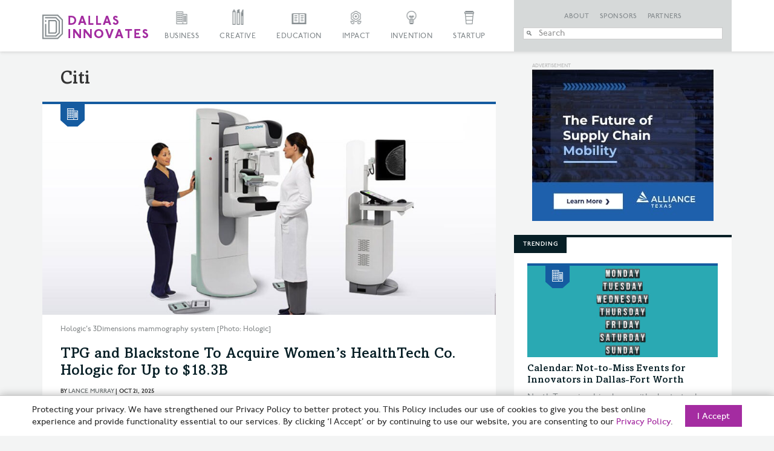

--- FILE ---
content_type: application/javascript
request_url: https://s24806.pcdn.co/wp-content/plugins/search-by-algolia-instant-relevant-results/js/autocomplete.js/autocomplete.min.js?ver=2.11.3
body_size: 17336
content:
/*!
 * autocomplete.js 0.28.3
 * https://github.com/algolia/autocomplete.js
 * Copyright 2017 Algolia, Inc. and other contributors; Licensed MIT
 */
!function(a,b){"object"==typeof exports&&"object"==typeof module?module.exports=b():"function"==typeof define&&define.amd?define([],b):"object"==typeof exports?exports.autocomplete=b():a.autocomplete=b()}(this,function(){return function(a){function b(d){if(c[d])return c[d].exports;var e=c[d]={exports:{},id:d,loaded:!1};return a[d].call(e.exports,e,e.exports,b),e.loaded=!0,e.exports}var c={};return b.m=a,b.c=c,b.p="",b(0)}([function(a,b,c){"use strict";a.exports=c(1)},function(a,b,c){"use strict";function d(a,b,c,d){c=f.isArray(c)?c:[].slice.call(arguments,2);var j=e(a).each(function(a,f){var j=e(f),k=new i({el:j}),l=d||new h({input:j,eventBus:k,dropdownMenuContainer:b.dropdownMenuContainer,hint:void 0===b.hint||!!b.hint,minLength:b.minLength,autoselect:b.autoselect,autoselectOnBlur:b.autoselectOnBlur,openOnFocus:b.openOnFocus,templates:b.templates,debug:b.debug,cssClasses:b.cssClasses,datasets:c,keyboardShortcuts:b.keyboardShortcuts,appendTo:b.appendTo,autoWidth:b.autoWidth});j.data(g,l)});return j.autocomplete={},f.each(["open","close","getVal","setVal","destroy","getWrapper"],function(a){j.autocomplete[a]=function(){var b,c=arguments;return j.each(function(d,f){var h=e(f).data(g);b=h[a].apply(h,c)}),b}}),j}var e=c(2);c(3).element=e;var f=c(4);f.isArray=e.isArray,f.isFunction=e.isFunction,f.isObject=e.isPlainObject,f.bind=e.proxy,f.each=function(a,b){function c(a,c){return b(c,a)}e.each(a,c)},f.map=e.map,f.mixin=e.extend,f.Event=e.Event;var g="aaAutocomplete",h=c(5),i=c(6);d.sources=h.sources,d.escapeHighlightedString=f.escapeHighlightedString;var j="autocomplete"in window,k=window.autocomplete;d.noConflict=function(){return j?window.autocomplete=k:delete window.autocomplete,d},a.exports=d},function(a,b){!function(b,c){a.exports=function(a){var b=function(){function b(a){return null==a?String(a):V[W.call(a)]||"object"}function c(a){return"function"==b(a)}function d(a){return null!=a&&a==a.window}function e(a){return null!=a&&a.nodeType==a.DOCUMENT_NODE}function f(a){return"object"==b(a)}function g(a){return f(a)&&!d(a)&&Object.getPrototypeOf(a)==Object.prototype}function h(a){var b=!!a&&"length"in a&&a.length,c=z.type(a);return"function"!=c&&!d(a)&&("array"==c||0===b||"number"==typeof b&&b>0&&b-1 in a)}function i(a){return F.call(a,function(a){return null!=a})}function j(a){return a.length>0?z.fn.concat.apply([],a):a}function k(a){return a.replace(/::/g,"/").replace(/([A-Z]+)([A-Z][a-z])/g,"$1_$2").replace(/([a-z\d])([A-Z])/g,"$1_$2").replace(/_/g,"-").toLowerCase()}function l(a){return a in J?J[a]:J[a]=new RegExp("(^|\\s)"+a+"(\\s|$)")}function m(a,b){return"number"!=typeof b||K[k(a)]?b:b+"px"}function n(a){var b,c;return I[a]||(b=H.createElement(a),H.body.appendChild(b),c=getComputedStyle(b,"").getPropertyValue("display"),b.parentNode.removeChild(b),"none"==c&&(c="block"),I[a]=c),I[a]}function o(a){return"children"in a?G.call(a.children):z.map(a.childNodes,function(a){if(1==a.nodeType)return a})}function p(a,b){var c,d=a?a.length:0;for(c=0;c<d;c++)this[c]=a[c];this.length=d,this.selector=b||""}function q(a,b,c){for(y in b)c&&(g(b[y])||$(b[y]))?(g(b[y])&&!g(a[y])&&(a[y]={}),$(b[y])&&!$(a[y])&&(a[y]=[]),q(a[y],b[y],c)):b[y]!==x&&(a[y]=b[y])}function r(a,b){return null==b?z(a):z(a).filter(b)}function s(a,b,d,e){return c(b)?b.call(a,d,e):b}function t(a,b,c){null==c?a.removeAttribute(b):a.setAttribute(b,c)}function u(a,b){var c=a.className||"",d=c&&c.baseVal!==x;if(b===x)return d?c.baseVal:c;d?c.baseVal=b:a.className=b}function v(a){try{return a?"true"==a||"false"!=a&&("null"==a?null:+a+""==a?+a:/^[\[\{]/.test(a)?z.parseJSON(a):a):a}catch(b){return a}}function w(a,b){b(a);for(var c=0,d=a.childNodes.length;c<d;c++)w(a.childNodes[c],b)}var x,y,z,A,B,C,D=[],E=D.concat,F=D.filter,G=D.slice,H=a.document,I={},J={},K={"column-count":1,columns:1,"font-weight":1,"line-height":1,opacity:1,"z-index":1,zoom:1},L=/^\s*<(\w+|!)[^>]*>/,M=/^<(\w+)\s*\/?>(?:<\/\1>|)$/,N=/^(?:body|html)$/i,O=["val","css","html","text","data","width","height","offset"],P=["after","prepend","before","append"],Q=H.createElement("table"),R=H.createElement("tr"),S={tr:H.createElement("tbody"),tbody:Q,thead:Q,tfoot:Q,td:R,th:R,"*":H.createElement("div")},T=/complete|loaded|interactive/,U=/^[\w-]*$/,V={},W=V.toString,X={},Y=H.createElement("div"),Z={tabindex:"tabIndex",readonly:"readOnly",for:"htmlFor",class:"className",maxlength:"maxLength",cellspacing:"cellSpacing",cellpadding:"cellPadding",rowspan:"rowSpan",colspan:"colSpan",usemap:"useMap",frameborder:"frameBorder",contenteditable:"contentEditable"},$=Array.isArray||function(a){return a instanceof Array};return X.matches=function(a,b){if(!b||!a||1!==a.nodeType)return!1;var c=a.matches||a.webkitMatchesSelector||a.mozMatchesSelector||a.oMatchesSelector||a.matchesSelector;if(c)return c.call(a,b);var d,e=a.parentNode,f=!e;return f&&(e=Y).appendChild(a),d=~X.qsa(e,b).indexOf(a),f&&Y.removeChild(a),d},B=function(a){return a.replace(/-+(.)?/g,function(a,b){return b?b.toUpperCase():""})},C=function(a){return F.call(a,function(b,c){return a.indexOf(b)==c})},X.fragment=function(a,b,c){var d,e,f;return M.test(a)&&(d=z(H.createElement(RegExp.$1))),d||(a.replace&&(a=a.replace(/<(?!area|br|col|embed|hr|img|input|link|meta|param)(([\w:]+)[^>]*)\/>/gi,"<$1></$2>")),b===x&&(b=L.test(a)&&RegExp.$1),b in S||(b="*"),f=S[b],f.innerHTML=""+a,d=z.each(G.call(f.childNodes),function(){f.removeChild(this)})),g(c)&&(e=z(d),z.each(c,function(a,b){O.indexOf(a)>-1?e[a](b):e.attr(a,b)})),d},X.Z=function(a,b){return new p(a,b)},X.isZ=function(a){return a instanceof X.Z},X.init=function(a,b){var d;if(!a)return X.Z();if("string"==typeof a)if(a=a.trim(),"<"==a[0]&&L.test(a))d=X.fragment(a,RegExp.$1,b),a=null;else{if(b!==x)return z(b).find(a);d=X.qsa(H,a)}else{if(c(a))return z(H).ready(a);if(X.isZ(a))return a;if($(a))d=i(a);else if(f(a))d=[a],a=null;else if(L.test(a))d=X.fragment(a.trim(),RegExp.$1,b),a=null;else{if(b!==x)return z(b).find(a);d=X.qsa(H,a)}}return X.Z(d,a)},z=function(a,b){return X.init(a,b)},z.extend=function(a){var b,c=G.call(arguments,1);return"boolean"==typeof a&&(b=a,a=c.shift()),c.forEach(function(c){q(a,c,b)}),a},X.qsa=function(a,b){var c,d="#"==b[0],e=!d&&"."==b[0],f=d||e?b.slice(1):b,g=U.test(f);return a.getElementById&&g&&d?(c=a.getElementById(f))?[c]:[]:1!==a.nodeType&&9!==a.nodeType&&11!==a.nodeType?[]:G.call(g&&!d&&a.getElementsByClassName?e?a.getElementsByClassName(f):a.getElementsByTagName(b):a.querySelectorAll(b))},z.contains=H.documentElement.contains?function(a,b){return a!==b&&a.contains(b)}:function(a,b){for(;b&&(b=b.parentNode);)if(b===a)return!0;return!1},z.type=b,z.isFunction=c,z.isWindow=d,z.isArray=$,z.isPlainObject=g,z.isEmptyObject=function(a){var b;for(b in a)return!1;return!0},z.isNumeric=function(a){var b=Number(a),c=typeof a;return null!=a&&"boolean"!=c&&("string"!=c||a.length)&&!isNaN(b)&&isFinite(b)||!1},z.inArray=function(a,b,c){return D.indexOf.call(b,a,c)},z.camelCase=B,z.trim=function(a){return null==a?"":String.prototype.trim.call(a)},z.uuid=0,z.support={},z.expr={},z.noop=function(){},z.map=function(a,b){var c,d,e,f=[];if(h(a))for(d=0;d<a.length;d++)null!=(c=b(a[d],d))&&f.push(c);else for(e in a)null!=(c=b(a[e],e))&&f.push(c);return j(f)},z.each=function(a,b){var c,d;if(h(a)){for(c=0;c<a.length;c++)if(b.call(a[c],c,a[c])===!1)return a}else for(d in a)if(b.call(a[d],d,a[d])===!1)return a;return a},z.grep=function(a,b){return F.call(a,b)},a.JSON&&(z.parseJSON=JSON.parse),z.each("Boolean Number String Function Array Date RegExp Object Error".split(" "),function(a,b){V["[object "+b+"]"]=b.toLowerCase()}),z.fn={constructor:X.Z,length:0,forEach:D.forEach,reduce:D.reduce,push:D.push,sort:D.sort,splice:D.splice,indexOf:D.indexOf,concat:function(){var a,b,c=[];for(a=0;a<arguments.length;a++)b=arguments[a],c[a]=X.isZ(b)?b.toArray():b;return E.apply(X.isZ(this)?this.toArray():this,c)},map:function(a){return z(z.map(this,function(b,c){return a.call(b,c,b)}))},slice:function(){return z(G.apply(this,arguments))},ready:function(a){return T.test(H.readyState)&&H.body?a(z):H.addEventListener("DOMContentLoaded",function(){a(z)},!1),this},get:function(a){return a===x?G.call(this):this[a>=0?a:a+this.length]},toArray:function(){return this.get()},size:function(){return this.length},remove:function(){return this.each(function(){null!=this.parentNode&&this.parentNode.removeChild(this)})},each:function(a){return D.every.call(this,function(b,c){return a.call(b,c,b)!==!1}),this},filter:function(a){return c(a)?this.not(this.not(a)):z(F.call(this,function(b){return X.matches(b,a)}))},add:function(a,b){return z(C(this.concat(z(a,b))))},is:function(a){return this.length>0&&X.matches(this[0],a)},not:function(a){var b=[];if(c(a)&&a.call!==x)this.each(function(c){a.call(this,c)||b.push(this)});else{var d="string"==typeof a?this.filter(a):h(a)&&c(a.item)?G.call(a):z(a);this.forEach(function(a){d.indexOf(a)<0&&b.push(a)})}return z(b)},has:function(a){return this.filter(function(){return f(a)?z.contains(this,a):z(this).find(a).size()})},eq:function(a){return a===-1?this.slice(a):this.slice(a,+a+1)},first:function(){var a=this[0];return a&&!f(a)?a:z(a)},last:function(){var a=this[this.length-1];return a&&!f(a)?a:z(a)},find:function(a){var b=this;return a?"object"==typeof a?z(a).filter(function(){var a=this;return D.some.call(b,function(b){return z.contains(b,a)})}):1==this.length?z(X.qsa(this[0],a)):this.map(function(){return X.qsa(this,a)}):z()},closest:function(a,b){var c=[],d="object"==typeof a&&z(a);return this.each(function(f,g){for(;g&&!(d?d.indexOf(g)>=0:X.matches(g,a));)g=g!==b&&!e(g)&&g.parentNode;g&&c.indexOf(g)<0&&c.push(g)}),z(c)},parents:function(a){for(var b=[],c=this;c.length>0;)c=z.map(c,function(a){if((a=a.parentNode)&&!e(a)&&b.indexOf(a)<0)return b.push(a),a});return r(b,a)},parent:function(a){return r(C(this.pluck("parentNode")),a)},children:function(a){return r(this.map(function(){return o(this)}),a)},contents:function(){return this.map(function(){return this.contentDocument||G.call(this.childNodes)})},siblings:function(a){return r(this.map(function(a,b){return F.call(o(b.parentNode),function(a){return a!==b})}),a)},empty:function(){return this.each(function(){this.innerHTML=""})},pluck:function(a){return z.map(this,function(b){return b[a]})},show:function(){return this.each(function(){"none"==this.style.display&&(this.style.display=""),"none"==getComputedStyle(this,"").getPropertyValue("display")&&(this.style.display=n(this.nodeName))})},replaceWith:function(a){return this.before(a).remove()},wrap:function(a){var b=c(a);if(this[0]&&!b)var d=z(a).get(0),e=d.parentNode||this.length>1;return this.each(function(c){z(this).wrapAll(b?a.call(this,c):e?d.cloneNode(!0):d)})},wrapAll:function(a){if(this[0]){z(this[0]).before(a=z(a));for(var b;(b=a.children()).length;)a=b.first();z(a).append(this)}return this},wrapInner:function(a){var b=c(a);return this.each(function(c){var d=z(this),e=d.contents(),f=b?a.call(this,c):a;e.length?e.wrapAll(f):d.append(f)})},unwrap:function(){return this.parent().each(function(){z(this).replaceWith(z(this).children())}),this},clone:function(){return this.map(function(){return this.cloneNode(!0)})},hide:function(){return this.css("display","none")},toggle:function(a){return this.each(function(){var b=z(this);(a===x?"none"==b.css("display"):a)?b.show():b.hide()})},prev:function(a){return z(this.pluck("previousElementSibling")).filter(a||"*")},next:function(a){return z(this.pluck("nextElementSibling")).filter(a||"*")},html:function(a){return 0 in arguments?this.each(function(b){var c=this.innerHTML;z(this).empty().append(s(this,a,b,c))}):0 in this?this[0].innerHTML:null},text:function(a){return 0 in arguments?this.each(function(b){var c=s(this,a,b,this.textContent);this.textContent=null==c?"":""+c}):0 in this?this.pluck("textContent").join(""):null},attr:function(a,b){var c;return"string"!=typeof a||1 in arguments?this.each(function(c){if(1===this.nodeType)if(f(a))for(y in a)t(this,y,a[y]);else t(this,a,s(this,b,c,this.getAttribute(a)))}):0 in this&&1==this[0].nodeType&&null!=(c=this[0].getAttribute(a))?c:x},removeAttr:function(a){return this.each(function(){1===this.nodeType&&a.split(" ").forEach(function(a){t(this,a)},this)})},prop:function(a,b){return a=Z[a]||a,1 in arguments?this.each(function(c){this[a]=s(this,b,c,this[a])}):this[0]&&this[0][a]},removeProp:function(a){return a=Z[a]||a,this.each(function(){delete this[a]})},data:function(a,b){var c="data-"+a.replace(/([A-Z])/g,"-$1").toLowerCase(),d=1 in arguments?this.attr(c,b):this.attr(c);return null!==d?v(d):x},val:function(a){return 0 in arguments?(null==a&&(a=""),this.each(function(b){this.value=s(this,a,b,this.value)})):this[0]&&(this[0].multiple?z(this[0]).find("option").filter(function(){return this.selected}).pluck("value"):this[0].value)},offset:function(b){if(b)return this.each(function(a){var c=z(this),d=s(this,b,a,c.offset()),e=c.offsetParent().offset(),f={top:d.top-e.top,left:d.left-e.left};"static"==c.css("position")&&(f.position="relative"),c.css(f)});if(!this.length)return null;if(H.documentElement!==this[0]&&!z.contains(H.documentElement,this[0]))return{top:0,left:0};var c=this[0].getBoundingClientRect();return{left:c.left+a.pageXOffset,top:c.top+a.pageYOffset,width:Math.round(c.width),height:Math.round(c.height)}},css:function(a,c){if(arguments.length<2){var d=this[0];if("string"==typeof a){if(!d)return;return d.style[B(a)]||getComputedStyle(d,"").getPropertyValue(a)}if($(a)){if(!d)return;var e={},f=getComputedStyle(d,"");return z.each(a,function(a,b){e[b]=d.style[B(b)]||f.getPropertyValue(b)}),e}}var g="";if("string"==b(a))c||0===c?g=k(a)+":"+m(a,c):this.each(function(){this.style.removeProperty(k(a))});else for(y in a)a[y]||0===a[y]?g+=k(y)+":"+m(y,a[y])+";":this.each(function(){this.style.removeProperty(k(y))});return this.each(function(){this.style.cssText+=";"+g})},index:function(a){return a?this.indexOf(z(a)[0]):this.parent().children().indexOf(this[0])},hasClass:function(a){return!!a&&D.some.call(this,function(a){return this.test(u(a))},l(a))},addClass:function(a){return a?this.each(function(b){if("className"in this){A=[];var c=u(this);s(this,a,b,c).split(/\s+/g).forEach(function(a){z(this).hasClass(a)||A.push(a)},this),A.length&&u(this,c+(c?" ":"")+A.join(" "))}}):this},removeClass:function(a){return this.each(function(b){if("className"in this){if(a===x)return u(this,"");A=u(this),s(this,a,b,A).split(/\s+/g).forEach(function(a){A=A.replace(l(a)," ")}),u(this,A.trim())}})},toggleClass:function(a,b){return a?this.each(function(c){var d=z(this);s(this,a,c,u(this)).split(/\s+/g).forEach(function(a){(b===x?!d.hasClass(a):b)?d.addClass(a):d.removeClass(a)})}):this},scrollTop:function(a){if(this.length){var b="scrollTop"in this[0];return a===x?b?this[0].scrollTop:this[0].pageYOffset:this.each(b?function(){this.scrollTop=a}:function(){this.scrollTo(this.scrollX,a)})}},scrollLeft:function(a){if(this.length){var b="scrollLeft"in this[0];return a===x?b?this[0].scrollLeft:this[0].pageXOffset:this.each(b?function(){this.scrollLeft=a}:function(){this.scrollTo(a,this.scrollY)})}},position:function(){if(this.length){var a=this[0],b=this.offsetParent(),c=this.offset(),d=N.test(b[0].nodeName)?{top:0,left:0}:b.offset();return c.top-=parseFloat(z(a).css("margin-top"))||0,c.left-=parseFloat(z(a).css("margin-left"))||0,d.top+=parseFloat(z(b[0]).css("border-top-width"))||0,d.left+=parseFloat(z(b[0]).css("border-left-width"))||0,{top:c.top-d.top,left:c.left-d.left}}},offsetParent:function(){return this.map(function(){for(var a=this.offsetParent||H.body;a&&!N.test(a.nodeName)&&"static"==z(a).css("position");)a=a.offsetParent;return a})}},z.fn.detach=z.fn.remove,["width","height"].forEach(function(a){var b=a.replace(/./,function(a){return a[0].toUpperCase()});z.fn[a]=function(c){var f,g=this[0];return c===x?d(g)?g["inner"+b]:e(g)?g.documentElement["scroll"+b]:(f=this.offset())&&f[a]:this.each(function(b){g=z(this),g.css(a,s(this,c,b,g[a]()))})}}),P.forEach(function(c,d){var e=d%2;z.fn[c]=function(){var c,f,g=z.map(arguments,function(a){var d=[];return c=b(a),"array"==c?(a.forEach(function(a){return a.nodeType!==x?d.push(a):z.zepto.isZ(a)?d=d.concat(a.get()):void(d=d.concat(X.fragment(a)))}),d):"object"==c||null==a?a:X.fragment(a)}),h=this.length>1;return g.length<1?this:this.each(function(b,c){f=e?c:c.parentNode,c=0==d?c.nextSibling:1==d?c.firstChild:2==d?c:null;var i=z.contains(H.documentElement,f);g.forEach(function(b){if(h)b=b.cloneNode(!0);else if(!f)return z(b).remove();f.insertBefore(b,c),i&&w(b,function(b){if(!(null==b.nodeName||"SCRIPT"!==b.nodeName.toUpperCase()||b.type&&"text/javascript"!==b.type||b.src)){var c=b.ownerDocument?b.ownerDocument.defaultView:a;c.eval.call(c,b.innerHTML)}})})})},z.fn[e?c+"To":"insert"+(d?"Before":"After")]=function(a){return z(a)[c](this),this}}),X.Z.prototype=p.prototype=z.fn,X.uniq=C,X.deserializeValue=v,z.zepto=X,z}();return function(b){function c(a){return a._zid||(a._zid=n++)}function d(a,b,d,g){if(b=e(b),b.ns)var h=f(b.ns);return(r[c(a)]||[]).filter(function(a){return a&&(!b.e||a.e==b.e)&&(!b.ns||h.test(a.ns))&&(!d||c(a.fn)===c(d))&&(!g||a.sel==g)})}function e(a){var b=(""+a).split(".");return{e:b[0],ns:b.slice(1).sort().join(" ")}}function f(a){return new RegExp("(?:^| )"+a.replace(" "," .* ?")+"(?: |$)")}function g(a,b){return a.del&&!t&&a.e in u||!!b}function h(a){return v[a]||t&&u[a]||a}function i(a,d,f,i,j,l,n){var o=c(a),p=r[o]||(r[o]=[]);d.split(/\s/).forEach(function(c){if("ready"==c)return b(document).ready(f);var d=e(c);d.fn=f,d.sel=j,d.e in v&&(f=function(a){var c=a.relatedTarget;if(!c||c!==this&&!b.contains(this,c))return d.fn.apply(this,arguments)}),d.del=l;var o=l||f;d.proxy=function(b){if(b=k(b),!b.isImmediatePropagationStopped()){b.data=i;var c=o.apply(a,b._args==m?[b]:[b].concat(b._args));return c===!1&&(b.preventDefault(),b.stopPropagation()),c}},d.i=p.length,p.push(d),"addEventListener"in a&&a.addEventListener(h(d.e),d.proxy,g(d,n))})}function j(a,b,e,f,i){var j=c(a);(b||"").split(/\s/).forEach(function(b){d(a,b,e,f).forEach(function(b){delete r[j][b.i],"removeEventListener"in a&&a.removeEventListener(h(b.e),b.proxy,g(b,i))})})}function k(a,c){return!c&&a.isDefaultPrevented||(c||(c=a),b.each(z,function(b,d){var e=c[b];a[b]=function(){return this[d]=w,e&&e.apply(c,arguments)},a[d]=x}),a.timeStamp||(a.timeStamp=Date.now()),(c.defaultPrevented!==m?c.defaultPrevented:"returnValue"in c?c.returnValue===!1:c.getPreventDefault&&c.getPreventDefault())&&(a.isDefaultPrevented=w)),a}function l(a){var b,c={originalEvent:a};for(b in a)y.test(b)||a[b]===m||(c[b]=a[b]);return k(c,a)}var m,n=1,o=Array.prototype.slice,p=b.isFunction,q=function(a){return"string"==typeof a},r={},s={},t="onfocusin"in a,u={focus:"focusin",blur:"focusout"},v={mouseenter:"mouseover",mouseleave:"mouseout"};s.click=s.mousedown=s.mouseup=s.mousemove="MouseEvents",b.event={add:i,remove:j},b.proxy=function(a,d){var e=2 in arguments&&o.call(arguments,2);if(p(a)){var f=function(){return a.apply(d,e?e.concat(o.call(arguments)):arguments)};return f._zid=c(a),f}if(q(d))return e?(e.unshift(a[d],a),b.proxy.apply(null,e)):b.proxy(a[d],a);throw new TypeError("expected function")},b.fn.bind=function(a,b,c){return this.on(a,b,c)},b.fn.unbind=function(a,b){return this.off(a,b)},b.fn.one=function(a,b,c,d){return this.on(a,b,c,d,1)};var w=function(){return!0},x=function(){return!1},y=/^([A-Z]|returnValue$|layer[XY]$|webkitMovement[XY]$)/,z={preventDefault:"isDefaultPrevented",stopImmediatePropagation:"isImmediatePropagationStopped",stopPropagation:"isPropagationStopped"};b.fn.delegate=function(a,b,c){return this.on(b,a,c)},b.fn.undelegate=function(a,b,c){return this.off(b,a,c)},b.fn.live=function(a,c){return b(document.body).delegate(this.selector,a,c),this},b.fn.die=function(a,c){return b(document.body).undelegate(this.selector,a,c),this},b.fn.on=function(a,c,d,e,f){var g,h,k=this;return a&&!q(a)?(b.each(a,function(a,b){k.on(a,c,d,b,f)}),k):(q(c)||p(e)||e===!1||(e=d,d=c,c=m),e!==m&&d!==!1||(e=d,d=m),e===!1&&(e=x),k.each(function(k,m){f&&(g=function(a){return j(m,a.type,e),e.apply(this,arguments)}),c&&(h=function(a){var d,f=b(a.target).closest(c,m).get(0);if(f&&f!==m)return d=b.extend(l(a),{currentTarget:f,liveFired:m}),(g||e).apply(f,[d].concat(o.call(arguments,1)))}),i(m,a,e,d,c,h||g)}))},b.fn.off=function(a,c,d){var e=this;return a&&!q(a)?(b.each(a,function(a,b){e.off(a,c,b)}),e):(q(c)||p(d)||d===!1||(d=c,c=m),d===!1&&(d=x),e.each(function(){j(this,a,d,c)}))},b.fn.trigger=function(a,c){return a=q(a)||b.isPlainObject(a)?b.Event(a):k(a),a._args=c,this.each(function(){a.type in u&&"function"==typeof this[a.type]?this[a.type]():"dispatchEvent"in this?this.dispatchEvent(a):b(this).triggerHandler(a,c)})},b.fn.triggerHandler=function(a,c){var e,f;return this.each(function(g,h){e=l(q(a)?b.Event(a):a),e._args=c,e.target=h,b.each(d(h,a.type||a),function(a,b){if(f=b.proxy(e),e.isImmediatePropagationStopped())return!1})}),f},"focusin focusout focus blur load resize scroll unload click dblclick mousedown mouseup mousemove mouseover mouseout mouseenter mouseleave change select keydown keypress keyup error".split(" ").forEach(function(a){b.fn[a]=function(b){return 0 in arguments?this.bind(a,b):this.trigger(a)}}),b.Event=function(a,b){q(a)||(b=a,a=b.type);var c=document.createEvent(s[a]||"Events"),d=!0;if(b)for(var e in b)"bubbles"==e?d=!!b[e]:c[e]=b[e];return c.initEvent(a,d,!0),k(c)}}(b),function(a){var b,c=[];a.fn.remove=function(){return this.each(function(){this.parentNode&&("IMG"===this.tagName&&(c.push(this),this.src="[data-uri]",b&&clearTimeout(b),b=setTimeout(function(){c=[]},6e4)),this.parentNode.removeChild(this))})}}(b),function(a){function b(b,d){var i=b[h],j=i&&e[i];if(void 0===d)return j||c(b);if(j){if(d in j)return j[d];var k=g(d);if(k in j)return j[k]}return f.call(a(b),d)}function c(b,c,f){var i=b[h]||(b[h]=++a.uuid),j=e[i]||(e[i]=d(b));return void 0!==c&&(j[g(c)]=f),j}function d(b){var c={};return a.each(b.attributes||i,function(b,d){0==d.name.indexOf("data-")&&(c[g(d.name.replace("data-",""))]=a.zepto.deserializeValue(d.value))}),c}var e={},f=a.fn.data,g=a.camelCase,h=a.expando="Zepto"+ +new Date,i=[];a.fn.data=function(d,e){return void 0===e?a.isPlainObject(d)?this.each(function(b,e){a.each(d,function(a,b){c(e,a,b)})}):0 in this?b(this[0],d):void 0:this.each(function(){c(this,d,e)})},a.data=function(b,c,d){return a(b).data(c,d)},a.hasData=function(b){var c=b[h],d=c&&e[c];return!!d&&!a.isEmptyObject(d)},a.fn.removeData=function(b){return"string"==typeof b&&(b=b.split(/\s+/)),this.each(function(){var c=this[h],d=c&&e[c];d&&a.each(b||d,function(a){delete d[b?g(this):a]})})},["remove","empty"].forEach(function(b){var c=a.fn[b];a.fn[b]=function(){var a=this.find("*");return"remove"===b&&(a=a.add(this)),a.removeData(),c.call(this)}})}(b),b}(b)}(window)},function(a,b){"use strict";a.exports={element:null}},function(a,b,c){"use strict";function d(a){return a.replace(/[\-\[\]\/\{\}\(\)\*\+\?\.\\\^\$\|]/g,"\\$&")}var e=c(3);a.exports={isArray:null,isFunction:null,isObject:null,bind:null,each:null,map:null,mixin:null,isMsie:function(){return!!/(msie|trident)/i.test(navigator.userAgent)&&navigator.userAgent.match(/(msie |rv:)(\d+(.\d+)?)/i)[2]},escapeRegExChars:function(a){return a.replace(/[\-\[\]\/\{\}\(\)\*\+\?\.\\\^\$\|]/g,"\\$&")},isNumber:function(a){return"number"==typeof a},toStr:function(a){return void 0===a||null===a?"":a+""},cloneDeep:function(a){var b=this.mixin({},a),c=this;return this.each(b,function(a,d){a&&(c.isArray(a)?b[d]=[].concat(a):c.isObject(a)&&(b[d]=c.cloneDeep(a)))}),b},error:function(a){throw new Error(a)},every:function(a,b){var c=!0;return a?(this.each(a,function(d,e){if(!(c=b.call(null,d,e,a)))return!1}),!!c):c},any:function(a,b){var c=!1;return a?(this.each(a,function(d,e){if(b.call(null,d,e,a))return c=!0,!1}),c):c},getUniqueId:function(){var a=0;return function(){return a++}}(),templatify:function(a){if(this.isFunction(a))return a;var b=e.element(a);return"SCRIPT"===b.prop("tagName")?function(){return b.text()}:function(){return String(a)}},defer:function(a){setTimeout(a,0)},noop:function(){},formatPrefix:function(a,b){return b?"":a+"-"},className:function(a,b,c){return(c?"":".")+a+b},escapeHighlightedString:function(a,b,c){b=b||"<em>";var e=document.createElement("div");e.appendChild(document.createTextNode(b)),c=c||"</em>";var f=document.createElement("div");f.appendChild(document.createTextNode(c));var g=document.createElement("div");return g.appendChild(document.createTextNode(a)),g.innerHTML.replace(RegExp(d(e.innerHTML),"g"),b).replace(RegExp(d(f.innerHTML),"g"),c)}}},function(a,b,c){"use strict";function d(a){var b,c;if(a=a||{},a.input||i.error("missing input"),this.isActivated=!1,this.debug=!!a.debug,this.autoselect=!!a.autoselect,this.autoselectOnBlur=!!a.autoselectOnBlur,this.openOnFocus=!!a.openOnFocus,this.minLength=i.isNumber(a.minLength)?a.minLength:1,this.autoWidth=void 0===a.autoWidth||!!a.autoWidth,a.hint=!!a.hint,a.hint&&a.appendTo)throw new Error("[autocomplete.js] hint and appendTo options can't be used at the same time");this.css=a.css=i.mixin({},o,a.appendTo?o.appendTo:{}),this.cssClasses=a.cssClasses=i.mixin({},o.defaultClasses,a.cssClasses||{}),this.cssClasses.prefix=a.cssClasses.formattedPrefix=i.formatPrefix(this.cssClasses.prefix,this.cssClasses.noPrefix),this.listboxId=a.listboxId=[this.cssClasses.root,"listbox",i.getUniqueId()].join("-");var f=e(a);this.$node=f.wrapper;var g=this.$input=f.input;b=f.menu,c=f.hint,a.dropdownMenuContainer&&j.element(a.dropdownMenuContainer).css("position","relative").append(b.css("top","0")),g.on("blur.aa",function(a){var c=document.activeElement;i.isMsie()&&(b[0]===c||b[0].contains(c))&&(a.preventDefault(),a.stopImmediatePropagation(),i.defer(function(){g.focus()}))}),b.on("mousedown.aa",function(a){a.preventDefault()}),this.eventBus=a.eventBus||new k({el:g}),this.dropdown=new d.Dropdown({appendTo:a.appendTo,wrapper:this.$node,menu:b,datasets:a.datasets,templates:a.templates,cssClasses:a.cssClasses,minLength:this.minLength}).onSync("suggestionClicked",this._onSuggestionClicked,this).onSync("cursorMoved",this._onCursorMoved,this).onSync("cursorRemoved",this._onCursorRemoved,this).onSync("opened",this._onOpened,this).onSync("closed",this._onClosed,this).onSync("shown",this._onShown,this).onSync("empty",this._onEmpty,this).onSync("redrawn",this._onRedrawn,this).onAsync("datasetRendered",this._onDatasetRendered,this),this.input=new d.Input({input:g,hint:c}).onSync("focused",this._onFocused,this).onSync("blurred",this._onBlurred,this).onSync("enterKeyed",this._onEnterKeyed,this).onSync("tabKeyed",this._onTabKeyed,this).onSync("escKeyed",this._onEscKeyed,this).onSync("upKeyed",this._onUpKeyed,this).onSync("downKeyed",this._onDownKeyed,this).onSync("leftKeyed",this._onLeftKeyed,this).onSync("rightKeyed",this._onRightKeyed,this).onSync("queryChanged",this._onQueryChanged,this).onSync("whitespaceChanged",this._onWhitespaceChanged,this),this._bindKeyboardShortcuts(a),this._setLanguageDirection()}function e(a){var b,c,d,e;b=j.element(a.input),c=j.element(n.wrapper.replace("%ROOT%",a.cssClasses.root)).css(a.css.wrapper),a.appendTo||"block"!==b.css("display")||"table"!==b.parent().css("display")||c.css("display","table-cell");var g=n.dropdown.replace("%PREFIX%",a.cssClasses.prefix).replace("%DROPDOWN_MENU%",a.cssClasses.dropdownMenu);d=j.element(g).css(a.css.dropdown).attr({role:"listbox",id:a.listboxId}),a.templates&&a.templates.dropdownMenu&&d.html(i.templatify(a.templates.dropdownMenu)()),e=b.clone().css(a.css.hint).css(f(b)),e.val("").addClass(i.className(a.cssClasses.prefix,a.cssClasses.hint,!0)).removeAttr("id name placeholder required").prop("readonly",!0).attr({"aria-hidden":"true",autocomplete:"off",spellcheck:"false",tabindex:-1}),e.removeData&&e.removeData(),b.data(h,{"aria-autocomplete":b.attr("aria-autocomplete"),"aria-expanded":b.attr("aria-expanded"),"aria-owns":b.attr("aria-owns"),autocomplete:b.attr("autocomplete"),dir:b.attr("dir"),role:b.attr("role"),spellcheck:b.attr("spellcheck"),style:b.attr("style"),type:b.attr("type")}),b.addClass(i.className(a.cssClasses.prefix,a.cssClasses.input,!0)).attr({autocomplete:"off",spellcheck:!1,role:"combobox","aria-autocomplete":a.datasets&&a.datasets[0]&&a.datasets[0].displayKey?"both":"list","aria-expanded":"false","aria-labelledby":b.attr("placeholder")?b.attr("id"):null,"aria-owns":a.listboxId}).css(a.hint?a.css.input:a.css.inputWithNoHint);try{b.attr("dir")||b.attr("dir","auto")}catch(a){}return c=a.appendTo?c.appendTo(j.element(a.appendTo).eq(0)).eq(0):b.wrap(c).parent(),c.prepend(a.hint?e:null).append(d),{wrapper:c,input:b,hint:e,menu:d}}function f(a){return{backgroundAttachment:a.css("background-attachment"),backgroundClip:a.css("background-clip"),backgroundColor:a.css("background-color"),backgroundImage:a.css("background-image"),backgroundOrigin:a.css("background-origin"),backgroundPosition:a.css("background-position"),backgroundRepeat:a.css("background-repeat"),backgroundSize:a.css("background-size")}}function g(a,b){var c=a.find(i.className(b.prefix,b.input));i.each(c.data(h),function(a,b){void 0===a?c.removeAttr(b):c.attr(b,a)}),c.detach().removeClass(i.className(b.prefix,b.input,!0)).insertAfter(a),c.removeData&&c.removeData(h),a.remove()}var h="aaAttrs",i=c(4),j=c(3),k=c(6),l=c(7),m=c(16),n=c(18),o=c(19);i.mixin(d.prototype,{_bindKeyboardShortcuts:function(a){if(a.keyboardShortcuts){var b=this.$input,c=[];i.each(a.keyboardShortcuts,function(a){"string"==typeof a&&(a=a.toUpperCase().charCodeAt(0)),c.push(a)}),j.element(document).keydown(function(a){var d=a.target||a.srcElement,e=d.tagName;if(!d.isContentEditable&&"INPUT"!==e&&"SELECT"!==e&&"TEXTAREA"!==e){var f=a.which||a.keyCode;c.indexOf(f)!==-1&&(b.focus(),a.stopPropagation(),a.preventDefault())}})}},_onSuggestionClicked:function(a,b){var c;(c=this.dropdown.getDatumForSuggestion(b))&&this._select(c)},_onCursorMoved:function(a,b){var c=this.dropdown.getDatumForCursor(),d=this.dropdown.getCurrentCursor().attr("id");this.input.setActiveDescendant(d),c&&(b&&this.input.setInputValue(c.value,!0),this.eventBus.trigger("cursorchanged",c.raw,c.datasetName))},_onCursorRemoved:function(){this.input.resetInputValue(),this._updateHint(),this.eventBus.trigger("cursorremoved")},_onDatasetRendered:function(){this._updateHint(),this.eventBus.trigger("updated")},_onOpened:function(){this._updateHint(),this.input.expand(),this.eventBus.trigger("opened")},_onEmpty:function(){this.eventBus.trigger("empty")},_onRedrawn:function(){this.$node.css("top","0px"),this.$node.css("left","0px");var a=this.$input[0].getBoundingClientRect();this.autoWidth&&this.$node.css("width",a.width+"px");var b=this.$node[0].getBoundingClientRect(),c=a.bottom-b.top;this.$node.css("top",c+"px");var d=a.left-b.left;this.$node.css("left",d+"px"),this.eventBus.trigger("redrawn")},_onShown:function(){this.eventBus.trigger("shown"),this.autoselect&&this.dropdown.cursorTopSuggestion()},_onClosed:function(){this.input.clearHint(),this.input.removeActiveDescendant(),this.input.collapse(),this.eventBus.trigger("closed")},_onFocused:function(){if(this.isActivated=!0,this.openOnFocus){var a=this.input.getQuery();a.length>=this.minLength?this.dropdown.update(a):this.dropdown.empty(),this.dropdown.open()}},_onBlurred:function(){var a,b;a=this.dropdown.getDatumForCursor(),b=this.dropdown.getDatumForTopSuggestion(),this.debug||(this.autoselectOnBlur&&a?this._select(a):this.autoselectOnBlur&&b?this._select(b):(this.isActivated=!1,this.dropdown.empty(),this.dropdown.close()))},_onEnterKeyed:function(a,b){var c,d;c=this.dropdown.getDatumForCursor(),d=this.dropdown.getDatumForTopSuggestion(),c?(this._select(c),b.preventDefault()):this.autoselect&&d&&(this._select(d),b.preventDefault())},_onTabKeyed:function(a,b){var c;(c=this.dropdown.getDatumForCursor())?(this._select(c),b.preventDefault()):this._autocomplete(!0)},_onEscKeyed:function(){this.dropdown.close(),this.input.resetInputValue()},
_onUpKeyed:function(){var a=this.input.getQuery();this.dropdown.isEmpty&&a.length>=this.minLength?this.dropdown.update(a):this.dropdown.moveCursorUp(),this.dropdown.open()},_onDownKeyed:function(){var a=this.input.getQuery();this.dropdown.isEmpty&&a.length>=this.minLength?this.dropdown.update(a):this.dropdown.moveCursorDown(),this.dropdown.open()},_onLeftKeyed:function(){"rtl"===this.dir&&this._autocomplete()},_onRightKeyed:function(){"ltr"===this.dir&&this._autocomplete()},_onQueryChanged:function(a,b){this.input.clearHintIfInvalid(),b.length>=this.minLength?this.dropdown.update(b):this.dropdown.empty(),this.dropdown.open(),this._setLanguageDirection()},_onWhitespaceChanged:function(){this._updateHint(),this.dropdown.open()},_setLanguageDirection:function(){var a=this.input.getLanguageDirection();this.dir!==a&&(this.dir=a,this.$node.css("direction",a),this.dropdown.setLanguageDirection(a))},_updateHint:function(){var a,b,c,d,e,f;a=this.dropdown.getDatumForTopSuggestion(),a&&this.dropdown.isVisible()&&!this.input.hasOverflow()?(b=this.input.getInputValue(),c=l.normalizeQuery(b),d=i.escapeRegExChars(c),e=new RegExp("^(?:"+d+")(.+$)","i"),f=e.exec(a.value),f?this.input.setHint(b+f[1]):this.input.clearHint()):this.input.clearHint()},_autocomplete:function(a){var b,c,d,e;b=this.input.getHint(),c=this.input.getQuery(),d=a||this.input.isCursorAtEnd(),b&&c!==b&&d&&(e=this.dropdown.getDatumForTopSuggestion(),e&&this.input.setInputValue(e.value),this.eventBus.trigger("autocompleted",e.raw,e.datasetName))},_select:function(a){void 0!==a.value&&this.input.setQuery(a.value),this.input.setInputValue(a.value,!0),this._setLanguageDirection(),this.eventBus.trigger("selected",a.raw,a.datasetName).isDefaultPrevented()===!1&&(this.dropdown.close(),i.defer(i.bind(this.dropdown.empty,this.dropdown)))},open:function(){if(!this.isActivated){var a=this.input.getInputValue();a.length>=this.minLength?this.dropdown.update(a):this.dropdown.empty()}this.dropdown.open()},close:function(){this.dropdown.close()},setVal:function(a){a=i.toStr(a),this.isActivated?this.input.setInputValue(a):(this.input.setQuery(a),this.input.setInputValue(a,!0)),this._setLanguageDirection()},getVal:function(){return this.input.getQuery()},destroy:function(){this.input.destroy(),this.dropdown.destroy(),g(this.$node,this.cssClasses),this.$node=null},getWrapper:function(){return this.dropdown.$container[0]}}),d.Dropdown=m,d.Input=l,d.sources=c(20),a.exports=d},function(a,b,c){"use strict";function d(a){a&&a.el||e.error("EventBus initialized without el"),this.$el=f.element(a.el)}var e=c(4),f=c(3);e.mixin(d.prototype,{trigger:function(a){var b=[].slice.call(arguments,1),c=e.Event("autocomplete:"+a);return this.$el.trigger(c,b),c}}),a.exports=d},function(a,b,c){"use strict";function d(a){var b,c,d,f,g=this;a=a||{},a.input||i.error("input is missing"),b=i.bind(this._onBlur,this),c=i.bind(this._onFocus,this),d=i.bind(this._onKeydown,this),f=i.bind(this._onInput,this),this.$hint=j.element(a.hint),this.$input=j.element(a.input).on("blur.aa",b).on("focus.aa",c).on("keydown.aa",d),0===this.$hint.length&&(this.setHint=this.getHint=this.clearHint=this.clearHintIfInvalid=i.noop),i.isMsie()?this.$input.on("keydown.aa keypress.aa cut.aa paste.aa",function(a){h[a.which||a.keyCode]||i.defer(i.bind(g._onInput,g,a))}):this.$input.on("input.aa",f),this.query=this.$input.val(),this.$overflowHelper=e(this.$input)}function e(a){return j.element('<pre aria-hidden="true"></pre>').css({position:"absolute",visibility:"hidden",whiteSpace:"pre",fontFamily:a.css("font-family"),fontSize:a.css("font-size"),fontStyle:a.css("font-style"),fontVariant:a.css("font-variant"),fontWeight:a.css("font-weight"),wordSpacing:a.css("word-spacing"),letterSpacing:a.css("letter-spacing"),textIndent:a.css("text-indent"),textRendering:a.css("text-rendering"),textTransform:a.css("text-transform")}).insertAfter(a)}function f(a,b){return d.normalizeQuery(a)===d.normalizeQuery(b)}function g(a){return a.altKey||a.ctrlKey||a.metaKey||a.shiftKey}var h;h={9:"tab",27:"esc",37:"left",39:"right",13:"enter",38:"up",40:"down"};var i=c(4),j=c(3),k=c(8);d.normalizeQuery=function(a){return(a||"").replace(/^\s*/g,"").replace(/\s{2,}/g," ")},i.mixin(d.prototype,k,{_onBlur:function(){this.resetInputValue(),this.$input.removeAttr("aria-activedescendant"),this.trigger("blurred")},_onFocus:function(){this.trigger("focused")},_onKeydown:function(a){var b=h[a.which||a.keyCode];this._managePreventDefault(b,a),b&&this._shouldTrigger(b,a)&&this.trigger(b+"Keyed",a)},_onInput:function(){this._checkInputValue()},_managePreventDefault:function(a,b){var c,d,e;switch(a){case"tab":d=this.getHint(),e=this.getInputValue(),c=d&&d!==e&&!g(b);break;case"up":case"down":c=!g(b);break;default:c=!1}c&&b.preventDefault()},_shouldTrigger:function(a,b){var c;switch(a){case"tab":c=!g(b);break;default:c=!0}return c},_checkInputValue:function(){var a,b,c;a=this.getInputValue(),b=f(a,this.query),c=!(!b||!this.query)&&this.query.length!==a.length,this.query=a,b?c&&this.trigger("whitespaceChanged",this.query):this.trigger("queryChanged",this.query)},focus:function(){this.$input.focus()},blur:function(){this.$input.blur()},getQuery:function(){return this.query},setQuery:function(a){this.query=a},getInputValue:function(){return this.$input.val()},setInputValue:function(a,b){void 0===a&&(a=this.query),this.$input.val(a),b?this.clearHint():this._checkInputValue()},expand:function(){this.$input.attr("aria-expanded","true")},collapse:function(){this.$input.attr("aria-expanded","false")},setActiveDescendant:function(a){this.$input.attr("aria-activedescendant",a)},removeActiveDescendant:function(){this.$input.removeAttr("aria-activedescendant")},resetInputValue:function(){this.setInputValue(this.query,!0)},getHint:function(){return this.$hint.val()},setHint:function(a){this.$hint.val(a)},clearHint:function(){this.setHint("")},clearHintIfInvalid:function(){var a,b,c,d;a=this.getInputValue(),b=this.getHint(),c=a!==b&&0===b.indexOf(a),(d=""!==a&&c&&!this.hasOverflow())||this.clearHint()},getLanguageDirection:function(){return(this.$input.css("direction")||"ltr").toLowerCase()},hasOverflow:function(){var a=this.$input.width()-2;return this.$overflowHelper.text(this.getInputValue()),this.$overflowHelper.width()>=a},isCursorAtEnd:function(){var a,b,c;return a=this.$input.val().length,b=this.$input[0].selectionStart,i.isNumber(b)?b===a:!document.selection||(c=document.selection.createRange(),c.moveStart("character",-a),a===c.text.length)},destroy:function(){this.$hint.off(".aa"),this.$input.off(".aa"),this.$hint=this.$input=this.$overflowHelper=null}}),a.exports=d},function(a,b,c){"use strict";function d(a,b,c,d){var e;if(!c)return this;for(b=b.split(l),c=d?j(c,d):c,this._callbacks=this._callbacks||{};e=b.shift();)this._callbacks[e]=this._callbacks[e]||{sync:[],async:[]},this._callbacks[e][a].push(c);return this}function e(a,b,c){return d.call(this,"async",a,b,c)}function f(a,b,c){return d.call(this,"sync",a,b,c)}function g(a){var b;if(!this._callbacks)return this;for(a=a.split(l);b=a.shift();)delete this._callbacks[b];return this}function h(a){var b,c,d,e,f;if(!this._callbacks)return this;for(a=a.split(l),d=[].slice.call(arguments,1);(b=a.shift())&&(c=this._callbacks[b]);)e=i(c.sync,this,[b].concat(d)),f=i(c.async,this,[b].concat(d)),e()&&k(f);return this}function i(a,b,c){function d(){for(var d,e=0,f=a.length;!d&&e<f;e+=1)d=a[e].apply(b,c)===!1;return!d}return d}function j(a,b){return a.bind?a.bind(b):function(){a.apply(b,[].slice.call(arguments,0))}}var k=c(9),l=/\s+/;a.exports={onSync:f,onAsync:e,off:g,trigger:h}},function(a,b,c){"use strict";function d(){h&&i&&(h=!1,i.length?m=i.concat(m):l=-1,m.length&&e())}function e(){if(!h){n=!1,h=!0;for(var a=m.length,b=setTimeout(d);a;){for(i=m,m=[];i&&++l<a;)i[l].run();l=-1,a=m.length}i=null,l=-1,h=!1,clearTimeout(b)}}function f(a,b){this.fun=a,this.array=b}function g(a){var b=new Array(arguments.length-1);if(arguments.length>1)for(var c=1;c<arguments.length;c++)b[c-1]=arguments[c];m.push(new f(a,b)),n||h||(n=!0,j())}for(var h,i,j,k=[c(10),c(12),c(13),c(14),c(15)],l=-1,m=[],n=!1,o=-1,p=k.length;++o<p;)if(k[o]&&k[o].test&&k[o].test()){j=k[o].install(e);break}f.prototype.run=function(){var a=this.fun,b=this.array;switch(b.length){case 0:return a();case 1:return a(b[0]);case 2:return a(b[0],b[1]);case 3:return a(b[0],b[1],b[2]);default:return a.apply(null,b)}},a.exports=g},function(a,b,c){(function(a){"use strict";b.test=function(){return void 0!==a&&!a.browser},b.install=function(b){return function(){a.nextTick(b)}}}).call(b,c(11))},function(a,b){function c(){throw new Error("setTimeout has not been defined")}function d(){throw new Error("clearTimeout has not been defined")}function e(a){if(k===setTimeout)return setTimeout(a,0);if((k===c||!k)&&setTimeout)return k=setTimeout,setTimeout(a,0);try{return k(a,0)}catch(b){try{return k.call(null,a,0)}catch(b){return k.call(this,a,0)}}}function f(a){if(l===clearTimeout)return clearTimeout(a);if((l===d||!l)&&clearTimeout)return l=clearTimeout,clearTimeout(a);try{return l(a)}catch(b){try{return l.call(null,a)}catch(b){return l.call(this,a)}}}function g(){p&&n&&(p=!1,n.length?o=n.concat(o):q=-1,o.length&&h())}function h(){if(!p){var a=e(g);p=!0;for(var b=o.length;b;){for(n=o,o=[];++q<b;)n&&n[q].run();q=-1,b=o.length}n=null,p=!1,f(a)}}function i(a,b){this.fun=a,this.array=b}function j(){}var k,l,m=a.exports={};!function(){try{k="function"==typeof setTimeout?setTimeout:c}catch(a){k=c}try{l="function"==typeof clearTimeout?clearTimeout:d}catch(a){l=d}}();var n,o=[],p=!1,q=-1;m.nextTick=function(a){var b=new Array(arguments.length-1);if(arguments.length>1)for(var c=1;c<arguments.length;c++)b[c-1]=arguments[c];o.push(new i(a,b)),1!==o.length||p||e(h)},i.prototype.run=function(){this.fun.apply(null,this.array)},m.title="browser",m.browser=!0,m.env={},m.argv=[],m.version="",m.versions={},m.on=j,m.addListener=j,m.once=j,m.off=j,m.removeListener=j,m.removeAllListeners=j,m.emit=j,m.binding=function(a){throw new Error("process.binding is not supported")},m.cwd=function(){return"/"},m.chdir=function(a){throw new Error("process.chdir is not supported")},m.umask=function(){return 0}},function(a,b){(function(a){"use strict";var c=a.MutationObserver||a.WebKitMutationObserver;b.test=function(){return c},b.install=function(b){var d=0,e=new c(b),f=a.document.createTextNode("");return e.observe(f,{characterData:!0}),function(){f.data=d=++d%2}}}).call(b,function(){return this}())},function(a,b){(function(a){"use strict";b.test=function(){return!a.setImmediate&&void 0!==a.MessageChannel},b.install=function(b){var c=new a.MessageChannel;return c.port1.onmessage=b,function(){c.port2.postMessage(0)}}}).call(b,function(){return this}())},function(a,b){(function(a){"use strict";b.test=function(){return"document"in a&&"onreadystatechange"in a.document.createElement("script")},b.install=function(b){return function(){var c=a.document.createElement("script");return c.onreadystatechange=function(){b(),c.onreadystatechange=null,c.parentNode.removeChild(c),c=null},a.document.documentElement.appendChild(c),b}}}).call(b,function(){return this}())},function(a,b){"use strict";b.test=function(){return!0},b.install=function(a){return function(){setTimeout(a,0)}}},function(a,b,c){"use strict";function d(a){var b,c,d,h=this;a=a||{},a.menu||f.error("menu is required"),f.isArray(a.datasets)||f.isObject(a.datasets)||f.error("1 or more datasets required"),a.datasets||f.error("datasets is required"),this.isOpen=!1,this.isEmpty=!0,this.minLength=a.minLength||0,this.templates={},this.appendTo=a.appendTo||!1,this.css=f.mixin({},j,a.appendTo?j.appendTo:{}),this.cssClasses=a.cssClasses=f.mixin({},j.defaultClasses,a.cssClasses||{}),this.cssClasses.prefix=a.cssClasses.formattedPrefix||f.formatPrefix(this.cssClasses.prefix,this.cssClasses.noPrefix),b=f.bind(this._onSuggestionClick,this),c=f.bind(this._onSuggestionMouseEnter,this),d=f.bind(this._onSuggestionMouseLeave,this);var i=f.className(this.cssClasses.prefix,this.cssClasses.suggestion);this.$menu=g.element(a.menu).on("mouseenter.aa",i,c).on("mouseleave.aa",i,d).on("click.aa",i,b),this.$container=a.appendTo?a.wrapper:this.$menu,a.templates&&a.templates.header&&(this.templates.header=f.templatify(a.templates.header),this.$menu.prepend(this.templates.header())),a.templates&&a.templates.empty&&(this.templates.empty=f.templatify(a.templates.empty),this.$empty=g.element('<div class="'+f.className(this.cssClasses.prefix,this.cssClasses.empty,!0)+'"></div>'),this.$menu.append(this.$empty),this.$empty.hide()),this.datasets=f.map(a.datasets,function(b){return e(h.$menu,b,a.cssClasses)}),f.each(this.datasets,function(a){var b=a.getRoot();b&&0===b.parent().length&&h.$menu.append(b),a.onSync("rendered",h._onRendered,h)}),a.templates&&a.templates.footer&&(this.templates.footer=f.templatify(a.templates.footer),this.$menu.append(this.templates.footer()));var k=this;g.element(window).resize(function(){k._redraw()})}function e(a,b,c){return new d.Dataset(f.mixin({$menu:a,cssClasses:c},b))}var f=c(4),g=c(3),h=c(8),i=c(17),j=c(19);f.mixin(d.prototype,h,{_onSuggestionClick:function(a){this.trigger("suggestionClicked",g.element(a.currentTarget))},_onSuggestionMouseEnter:function(a){var b=g.element(a.currentTarget);if(!b.hasClass(f.className(this.cssClasses.prefix,this.cssClasses.cursor,!0))){this._removeCursor();var c=this;setTimeout(function(){c._setCursor(b,!1)},0)}},_onSuggestionMouseLeave:function(a){if(a.relatedTarget){if(g.element(a.relatedTarget).closest("."+f.className(this.cssClasses.prefix,this.cssClasses.cursor,!0)).length>0)return}this._removeCursor(),this.trigger("cursorRemoved")},_onRendered:function(a,b){function c(a){return a.isEmpty()}function d(a){return a.templates&&a.templates.empty}if(this.isEmpty=f.every(this.datasets,c),this.isEmpty)if(b.length>=this.minLength&&this.trigger("empty"),this.$empty)if(b.length<this.minLength)this._hide();else{var e=this.templates.empty({query:this.datasets[0]&&this.datasets[0].query});this.$empty.html(e),this.$empty.show(),this._show()}else f.any(this.datasets,d)?b.length<this.minLength?this._hide():this._show():this._hide();else this.isOpen&&(this.$empty&&(this.$empty.empty(),this.$empty.hide()),b.length>=this.minLength?this._show():this._hide());this.trigger("datasetRendered")},_hide:function(){this.$container.hide()},_show:function(){this.$container.css("display","block"),this._redraw(),this.trigger("shown")},_redraw:function(){this.isOpen&&this.appendTo&&this.trigger("redrawn")},_getSuggestions:function(){return this.$menu.find(f.className(this.cssClasses.prefix,this.cssClasses.suggestion))},_getCursor:function(){return this.$menu.find(f.className(this.cssClasses.prefix,this.cssClasses.cursor)).first()},_setCursor:function(a,b){a.first().addClass(f.className(this.cssClasses.prefix,this.cssClasses.cursor,!0)).attr("aria-selected","true"),this.trigger("cursorMoved",b)},_removeCursor:function(){this._getCursor().removeClass(f.className(this.cssClasses.prefix,this.cssClasses.cursor,!0)).removeAttr("aria-selected")},_moveCursor:function(a){var b,c,d,e;if(this.isOpen){if(c=this._getCursor(),b=this._getSuggestions(),this._removeCursor(),d=b.index(c)+a,(d=(d+1)%(b.length+1)-1)===-1)return void this.trigger("cursorRemoved");d<-1&&(d=b.length-1),this._setCursor(e=b.eq(d),!0),this._ensureVisible(e)}},_ensureVisible:function(a){var b,c,d,e;b=a.position().top,c=b+a.height()+parseInt(a.css("margin-top"),10)+parseInt(a.css("margin-bottom"),10),d=this.$menu.scrollTop(),e=this.$menu.height()+parseInt(this.$menu.css("paddingTop"),10)+parseInt(this.$menu.css("paddingBottom"),10),b<0?this.$menu.scrollTop(d+b):e<c&&this.$menu.scrollTop(d+(c-e))},close:function(){this.isOpen&&(this.isOpen=!1,this._removeCursor(),this._hide(),this.trigger("closed"))},open:function(){this.isOpen||(this.isOpen=!0,this.isEmpty||this._show(),this.trigger("opened"))},setLanguageDirection:function(a){this.$menu.css("ltr"===a?this.css.ltr:this.css.rtl)},moveCursorUp:function(){this._moveCursor(-1)},moveCursorDown:function(){this._moveCursor(1)},getDatumForSuggestion:function(a){var b=null;return a.length&&(b={raw:i.extractDatum(a),value:i.extractValue(a),datasetName:i.extractDatasetName(a)}),b},getCurrentCursor:function(){return this._getCursor().first()},getDatumForCursor:function(){return this.getDatumForSuggestion(this._getCursor().first())},getDatumForTopSuggestion:function(){return this.getDatumForSuggestion(this._getSuggestions().first())},cursorTopSuggestion:function(){this._setCursor(this._getSuggestions().first(),!1)},update:function(a){function b(b){b.update(a)}f.each(this.datasets,b)},empty:function(){function a(a){a.clear()}f.each(this.datasets,a),this.isEmpty=!0},isVisible:function(){return this.isOpen&&!this.isEmpty},destroy:function(){function a(a){a.destroy()}this.$menu.off(".aa"),this.$menu=null,f.each(this.datasets,a)}}),d.Dataset=i,a.exports=d},function(a,b,c){"use strict";function d(a){a=a||{},a.templates=a.templates||{},a.source||k.error("missing source"),a.name&&!g(a.name)&&k.error("invalid dataset name: "+a.name),this.query=null,this._isEmpty=!0,this.highlight=!!a.highlight,this.name=void 0===a.name||null===a.name?k.getUniqueId():a.name,this.source=a.source,this.displayFn=e(a.display||a.displayKey),this.templates=f(a.templates,this.displayFn),this.css=k.mixin({},n,a.appendTo?n.appendTo:{}),this.cssClasses=a.cssClasses=k.mixin({},n.defaultClasses,a.cssClasses||{}),this.cssClasses.prefix=a.cssClasses.formattedPrefix||k.formatPrefix(this.cssClasses.prefix,this.cssClasses.noPrefix);var b=k.className(this.cssClasses.prefix,this.cssClasses.dataset);this.$el=a.$menu&&a.$menu.find(b+"-"+this.name).length>0?l.element(a.$menu.find(b+"-"+this.name)[0]):l.element(m.dataset.replace("%CLASS%",this.name).replace("%PREFIX%",this.cssClasses.prefix).replace("%DATASET%",this.cssClasses.dataset)),this.$menu=a.$menu,this.clearCachedSuggestions()}function e(a){function b(b){return b[a]}return a=a||"value",k.isFunction(a)?a:b}function f(a,b){function c(a){return"<p>"+b(a)+"</p>"}return{empty:a.empty&&k.templatify(a.empty),header:a.header&&k.templatify(a.header),footer:a.footer&&k.templatify(a.footer),suggestion:a.suggestion||c}}function g(a){return/^[_a-zA-Z0-9-]+$/.test(a)}var h="aaDataset",i="aaValue",j="aaDatum",k=c(4),l=c(3),m=c(18),n=c(19),o=c(8);d.extractDatasetName=function(a){return l.element(a).data(h)},d.extractValue=function(a){return l.element(a).data(i)},d.extractDatum=function(a){var b=l.element(a).data(j);return"string"==typeof b&&(b=JSON.parse(b)),b},k.mixin(d.prototype,o,{_render:function(a,b){function c(){var b=[].slice.call(arguments,0);return b=[{query:a,isEmpty:!0}].concat(b),n.templates.empty.apply(this,b)}function d(){function a(a){var b,c=m.suggestion.replace("%PREFIX%",f.cssClasses.prefix).replace("%SUGGESTION%",f.cssClasses.suggestion);return b=l.element(c).attr({role:"option",id:["option",Math.floor(1e8*Math.random())].join("-")}).append(n.templates.suggestion.apply(this,[a].concat(e))),b.data(h,n.name),b.data(i,n.displayFn(a)||void 0),b.data(j,JSON.stringify(a)),b.children().each(function(){l.element(this).css(f.css.suggestionChild)}),b}var c,d,e=[].slice.call(arguments,0),f=this,g=m.suggestions.replace("%PREFIX%",this.cssClasses.prefix).replace("%SUGGESTIONS%",this.cssClasses.suggestions);return c=l.element(g).css(this.css.suggestions),d=k.map(b,a),c.append.apply(c,d),c}function e(){var b=[].slice.call(arguments,0);return b=[{query:a,isEmpty:!g}].concat(b),n.templates.header.apply(this,b)}function f(){var b=[].slice.call(arguments,0);return b=[{query:a,isEmpty:!g}].concat(b),n.templates.footer.apply(this,b)}if(this.$el){var g,n=this,o=[].slice.call(arguments,2);this.$el.empty(),g=b&&b.length,this._isEmpty=!g,!g&&this.templates.empty?this.$el.html(c.apply(this,o)).prepend(n.templates.header?e.apply(this,o):null).append(n.templates.footer?f.apply(this,o):null):g&&this.$el.html(d.apply(this,o)).prepend(n.templates.header?e.apply(this,o):null).append(n.templates.footer?f.apply(this,o):null),this.$menu&&this.$menu.addClass(this.cssClasses.prefix+(g?"with":"without")+"-"+this.name).removeClass(this.cssClasses.prefix+(g?"without":"with")+"-"+this.name),this.trigger("rendered",a)}},getRoot:function(){return this.$el},update:function(a){function b(b){if(!this.canceled&&a===this.query){var c=[].slice.call(arguments,1);this.cacheSuggestions(a,b,c),this._render.apply(this,[a,b].concat(c))}}this.query=a,this.canceled=!1,this.shouldFetchFromCache(a)?b.apply(this,[this.cachedSuggestions].concat(this.cachedRenderExtraArgs)):this.source(a,b.bind(this))},cacheSuggestions:function(a,b,c){this.cachedQuery=a,this.cachedSuggestions=b,this.cachedRenderExtraArgs=c},shouldFetchFromCache:function(a){return this.cachedQuery===a&&this.cachedSuggestions&&this.cachedSuggestions.length},clearCachedSuggestions:function(){delete this.cachedQuery,delete this.cachedSuggestions,delete this.cachedRenderExtraArgs},cancel:function(){this.canceled=!0},clear:function(){this.cancel(),this.$el.empty(),this.trigger("rendered","")},isEmpty:function(){return this._isEmpty},destroy:function(){this.clearCachedSuggestions(),this.$el=null}}),a.exports=d},function(a,b){"use strict";a.exports={wrapper:'<span class="%ROOT%"></span>',dropdown:'<span class="%PREFIX%%DROPDOWN_MENU%"></span>',dataset:'<div class="%PREFIX%%DATASET%-%CLASS%"></div>',suggestions:'<span class="%PREFIX%%SUGGESTIONS%"></span>',suggestion:'<div class="%PREFIX%%SUGGESTION%"></div>'}},function(a,b,c){"use strict";var d=c(4),e={wrapper:{position:"relative",display:"inline-block"},hint:{position:"absolute",top:"0",left:"0",borderColor:"transparent",boxShadow:"none",opacity:"1"},input:{position:"relative",verticalAlign:"top",backgroundColor:"transparent"},inputWithNoHint:{position:"relative",verticalAlign:"top"},dropdown:{position:"absolute",top:"100%",left:"0",zIndex:"100",display:"none"},suggestions:{display:"block"},suggestion:{whiteSpace:"nowrap",cursor:"pointer"},suggestionChild:{whiteSpace:"normal"},ltr:{left:"0",right:"auto"},rtl:{left:"auto",right:"0"},defaultClasses:{root:"algolia-autocomplete",prefix:"aa",noPrefix:!1,dropdownMenu:"dropdown-menu",input:"input",hint:"hint",suggestions:"suggestions",suggestion:"suggestion",cursor:"cursor",dataset:"dataset",empty:"empty"},appendTo:{wrapper:{position:"absolute",zIndex:"100",display:"none"},input:{},inputWithNoHint:{},dropdown:{display:"block"}}};d.isMsie()&&d.mixin(e.input,{backgroundImage:"url([data-uri])"}),d.isMsie()&&d.isMsie()<=7&&d.mixin(e.input,{marginTop:"-1px"}),a.exports=e},function(a,b,c){"use strict";a.exports={hits:c(21),popularIn:c(24)}},function(a,b,c){"use strict";var d=c(4),e=c(22),f=c(23);a.exports=function(a,b){function c(c,e){a.search(c,b,function(a,b){if(a)return void d.error(a.message);e(b.hits,b)})}var g=f(a.as._ua);return g&&g[0]>=3&&g[1]>20&&(b=b||{},b.additionalUA="autocomplete.js "+e),c}},function(a,b){a.exports="0.28.3"},function(a,b){"use strict";a.exports=function(a){var b=a.match(/Algolia for vanilla JavaScript (\d+\.)(\d+\.)(\d+)/);if(b)return[b[1],b[2],b[3]]}},function(a,b,c){"use strict";var d=c(4),e=c(22),f=c(23);a.exports=function(a,b,c,g){function h(h,i){a.search(h,b,function(a,h){if(a)return void d.error(a.message);if(h.hits.length>0){var l=h.hits[0],m=d.mixin({hitsPerPage:0},c);delete m.source,delete m.index;var n=f(k.as._ua);return n&&n[0]>=3&&n[1]>20&&(b.additionalUA="autocomplete.js "+e),void k.search(j(l),m,function(a,b){if(a)return void d.error(a.message);var c=[];if(g.includeAll){var e=g.allTitle||"All departments";c.push(d.mixin({facet:{value:e,count:b.nbHits}},d.cloneDeep(l)))}d.each(b.facets,function(a,b){d.each(a,function(a,e){c.push(d.mixin({facet:{facet:b,value:e,count:a}},d.cloneDeep(l)))})});for(var f=1;f<h.hits.length;++f)c.push(h.hits[f]);i(c,h)})}i([])})}var i=f(a.as._ua);if(i&&i[0]>=3&&i[1]>20&&(b=b||{},b.additionalUA="autocomplete.js "+e),!c.source)return d.error("Missing 'source' key");var j=d.isFunction(c.source)?c.source:function(a){return a[c.source]};if(!c.index)return d.error("Missing 'index' key");var k=c.index;return g=g||{},h}}])});